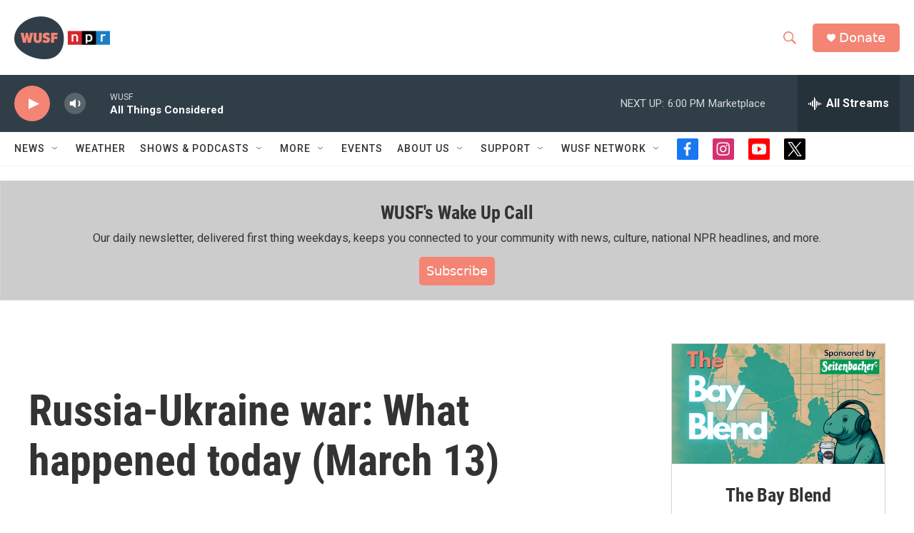

--- FILE ---
content_type: text/html; charset=utf-8
request_url: https://www.google.com/recaptcha/api2/aframe
body_size: 267
content:
<!DOCTYPE HTML><html><head><meta http-equiv="content-type" content="text/html; charset=UTF-8"></head><body><script nonce="nzHkj5tO1v9IgxPjxrffrg">/** Anti-fraud and anti-abuse applications only. See google.com/recaptcha */ try{var clients={'sodar':'https://pagead2.googlesyndication.com/pagead/sodar?'};window.addEventListener("message",function(a){try{if(a.source===window.parent){var b=JSON.parse(a.data);var c=clients[b['id']];if(c){var d=document.createElement('img');d.src=c+b['params']+'&rc='+(localStorage.getItem("rc::a")?sessionStorage.getItem("rc::b"):"");window.document.body.appendChild(d);sessionStorage.setItem("rc::e",parseInt(sessionStorage.getItem("rc::e")||0)+1);localStorage.setItem("rc::h",'1769030946405');}}}catch(b){}});window.parent.postMessage("_grecaptcha_ready", "*");}catch(b){}</script></body></html>